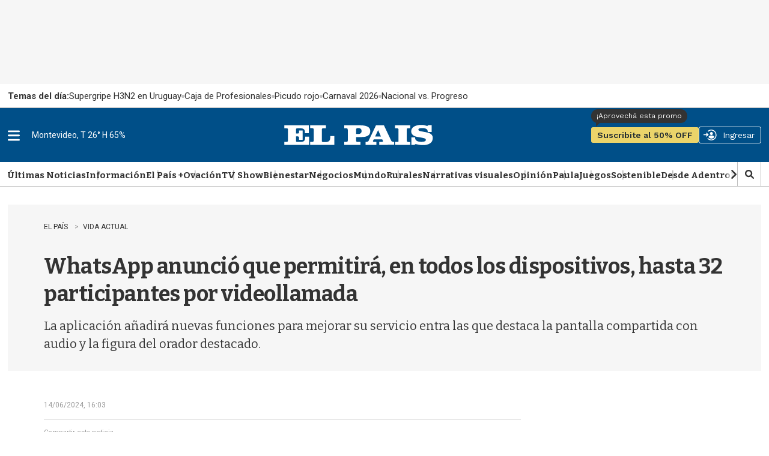

--- FILE ---
content_type: text/html
request_url: https://api.ironfunnel.com/globalid?pixel=bqw0an&visitor=019f808a-7ac1-48a6-96ed-358dc65ca46c_temp
body_size: 20
content:

            <!DOCTYPE html>
            <html lang="en">
            <head>
                <meta charset="UTF-8">
                <meta name="viewport" content="width=device-width, initial-scale=1.0">
                <title>IF</title>
            </head>            
            <body>
                <script>
                    window.onload = function() {
                        window.parent.postMessage('019f808a-7ac1-48a6-96ed-358dc65ca46c', '*');
                    };
                </script>
            </body>
            </html>
        

--- FILE ---
content_type: text/html
request_url: https://api.ironfunnel.com/globalid?pixel=bqw0an&visitor=8b42d1d3-b5e7-44b4-a3d5-c9f540b17179_temp
body_size: -102
content:

            <!DOCTYPE html>
            <html lang="en">
            <head>
                <meta charset="UTF-8">
                <meta name="viewport" content="width=device-width, initial-scale=1.0">
                <title>IF</title>
            </head>            
            <body>
                <script>
                    window.onload = function() {
                        window.parent.postMessage('019f808a-7ac1-48a6-96ed-358dc65ca46c', '*');
                    };
                </script>
            </body>
            </html>
        

--- FILE ---
content_type: application/javascript; charset=utf-8
request_url: https://fundingchoicesmessages.google.com/f/AGSKWxVCpsi8jkedPCoDwxl0u90M-ABMcQG-JqnC8TyDmIbgEsVNDggmlUElAt4ryS-fy5EWoPMMnNoEKR1_LmqV6KpQwwudlCICmlg5oWG8OCRFD9EBsiB-R9x2ZlA18MY-uoiWgbd7vrcbBILPPGaIeGU_xcbuNwe6ICsX7VFsLjbygBT4yUp0VnOzYQ-A/_/adbrite_.ae/ads//livead-.topad./contentadvert1.
body_size: -1288
content:
window['95636f26-651c-45c0-9830-61eeba27111a'] = true;

--- FILE ---
content_type: text/plain;charset=UTF-8
request_url: https://c.pub.network/v2/c
body_size: -263
content:
a8c5d551-b510-40dc-895f-b9a401991a7f

--- FILE ---
content_type: text/plain;charset=UTF-8
request_url: https://c.pub.network/v2/c
body_size: -112
content:
cbdd1837-e4f9-4659-85ba-732bf296af38

--- FILE ---
content_type: image/svg+xml
request_url: https://el-pais.brightspotcdn.com/71/5f/7e59f9f341028211081547421c79/logo-aireuropa-color-v3.svg
body_size: 6221
content:
<?xml version="1.0" encoding="utf-8"?>
<!-- Generator: Adobe Illustrator 24.0.2, SVG Export Plug-In . SVG Version: 6.00 Build 0)  -->
<svg version="1.1" id="Capa_1" xmlns="http://www.w3.org/2000/svg" xmlns:xlink="http://www.w3.org/1999/xlink" x="0px" y="0px"
	 viewBox="0 0 119.1 43.5" style="enable-background:new 0 0 119.1 43.5;" xml:space="preserve">
<style type="text/css">
	.st0{fill:#859CC7;}
	.st1{fill:#3B70AB;}
</style>
<g>
	<title>aireuropa_p</title>
	<path class="st0" d="M104.9,15.5c-0.1-0.1-0.1-0.2,0-0.2V15.5z"/>
	<g>
		<path class="st1" d="M37.9,16.2c0-0.3-0.1-0.5-0.1-0.8c-0.2-0.7-0.6-1.3-1.2-1.7c-0.6-0.4-1.4-0.7-2.1-0.8c-0.3,0-0.6,0-0.9-0.1
			h-0.1c-0.1,0-0.1,0-0.2,0c-0.1,0-0.2,0-0.2,0h-0.4c-0.1,0-0.1,0-0.2,0s-0.1,0-0.2,0h0c-0.1,0-0.3,0-0.5,0c-1,0.2-2,0.5-3,1
			c-0.7,0.3-1.3,0.7-1.9,1.2c-0.1,0.1-0.1,0.1-0.3,0c-0.3-0.4-0.7-0.7-1.1-1.1c-0.6-0.5-1.3-0.9-2-1c-0.3-0.1-0.6-0.1-0.9-0.1h-0.1
			c-0.1,0-0.1,0-0.2,0h-0.5c-0.1,0-0.1,0-0.2,0c-0.1,0-0.1,0-0.2,0h-0.1c0,0-0.1,0-0.1,0c-0.2,0-0.5,0.1-0.7,0.1
			c-1.7,0.3-3.2,1.1-4.4,2.3c-0.9,0.9-1.7,2-2.3,3.2c-0.9,1.6-1.4,3.3-1.5,5.1c0,0.7,0,1.4,0,2c0.1,0.8,0.2,1.6,0.4,2.3
			c0.6,1.9,2.4,3.2,4.4,3.1c0.9,0,1.8-0.3,2.6-0.7c1.2-0.6,2.3-1.3,3.3-2.2c0.1-0.1,0.1-0.1,0.2,0.1c0.5,1,1.3,1.8,2.3,2.3
			c0.7,0.3,1.5,0.5,2.3,0.5c1.4,0.1,2.7-0.2,4-0.7c0.8-0.4,1.5-0.8,2.2-1.4c1-0.7,1.9-1.4,2.8-2.3c0,0,0.1-0.1,0-0.2
			c-0.3-0.4-0.5-0.8-0.8-1.2c0-0.1-0.1-0.1-0.1,0l-0.7,0.5c-1,0.8-2,1.5-3.1,2c-0.8,0.4-1.6,0.6-2.4,0.6c-1,0.1-2-0.5-2.4-1.5
			c-0.3-0.7-0.5-1.4-0.6-2.2c-0.1-0.8-0.1-1.6,0-2.4c0.1-1.3,0.4-2.5,0.9-3.6c0.4-1,1.1-2,1.9-2.8c0.8-0.8,1.8-1.1,2.9-1.1
			c0.7,0,1.4,0.5,1.6,1.2c0.1,0.4,0.2,0.9,0.1,1.4c-0.1,0.7-0.4,1.4-0.8,1.9c-0.5,0.5-1,1-1.6,1.4c-1,0.7-2,1.4-3,2.1
			c-0.1,0-0.1,0.1-0.1,0.2c0,0.6,0,1.1,0,1.7c0,0,0,0.1,0,0.1c0,0,0.1,0,0.1-0.1l5.6-3.5c0.7-0.4,1.5-0.9,2.1-1.5
			c0.7-0.6,1.2-1.3,1.4-2.2c0-0.1,0-0.2,0.1-0.3v-0.7C37.8,16.5,37.8,16.4,37.9,16.2L37.9,16.2z M23.8,18.5
			c-0.2,0.7-0.5,1.4-0.7,2.1c-0.4,1.3-0.7,2.7-0.6,4.2c0,0.4,0,0.9,0.1,1.3c0,0,0,0.1,0,0.1c-1,0.6-1.9,1.2-2.9,1.7
			c-0.6,0.3-1.3,0.2-1.8-0.2c-0.3-0.2-0.5-0.5-0.6-0.8c-0.3-0.7-0.6-1.5-0.6-2.3c0-0.3,0-0.6,0-1.1c0-1.5,0.3-3,0.8-4.4
			c0.6-1.4,1.5-2.7,2.7-3.6c0.7-0.5,1.6-0.8,2.5-0.8c0.9,0,1.6,0.6,1.6,1.5c0,0,0,0.1,0,0.1C24.2,17.1,24.1,17.8,23.8,18.5z"/>
		<g>
			<path class="st1" d="M62.1,21.3c0-1.5,0-3,0-4.7c0-0.3,0-0.4,0.4-0.4c1.7,0,3.4,0,5.1,0c0.2,0,0.3,0,0.3,0.3c0,0.4,0,0.8,0,1.2
				c0,0.2-0.1,0.3-0.3,0.3h-2.8c-0.2,0-0.3,0-0.3,0.3c0,0.5,0,1.1,0,1.6c0,0.3,0.1,0.3,0.4,0.3h2.5c0.2,0,0.3,0,0.3,0.3
				c0,0.4,0,0.8,0,1.2c0,0.2,0,0.3-0.3,0.3h-2.5c-0.3,0-0.3,0-0.3,0.3c0,0.6,0,1.2,0,1.7c0,0.2,0,0.3,0.3,0.3c0.9,0,1.9,0,2.8,0
				c0.3,0,0.4,0.1,0.4,0.4c0,0.3,0,0.8,0,1.2s0,0.3-0.2,0.3h-5.3c-0.3,0-0.2-0.2-0.2-0.3L62.1,21.3z"/>
			<path class="st1" d="M73.7,25.3l-0.4,0.5c-0.6,0.6-1.5,0.9-2.4,0.6c-0.8-0.2-1.4-0.8-1.5-1.5c-0.1-0.4-0.2-0.8-0.2-1.1
				c0-1.5,0-3.2,0-4.8c0-0.3,0.1-0.3,0.3-0.3h1.5c0.3,0,0.4,0,0.4,0.4c0,1.3,0,2.6,0,3.8c0,0.3,0,0.7,0.1,1c0.1,0.5,0.6,0.8,1.1,0.7
				c0.5-0.1,0.9-0.5,0.9-1c0-1.5,0-3,0-4.6c0-0.3,0.1-0.4,0.4-0.4h1.5c0.2,0,0.3,0,0.3,0.3v7.1c0,0.2,0,0.3-0.3,0.3
				c-0.4,0-0.7,0-1.1,0c-0.2,0-0.3-0.1-0.4-0.3S73.8,25.6,73.7,25.3z"/>
			<path class="st1" d="M79.2,20c0.2-0.7,0.8-1.3,1.5-1.4l0,0c0.8-0.2,0.9-0.1,0.9,0.7c0,0.4,0,0.8,0,1.1s-0.1,0.4-0.4,0.4
				c-0.3,0-0.9,0.1-1.4,0.1c-0.5,0-0.4,0.1-0.4,0.4c0,1.5,0,3,0,4.6c0,0.3,0,0.4-0.4,0.4c-0.4,0-1,0-1.5,0c-0.2,0-0.3,0-0.3-0.3
				c0-2.4,0-4.8,0-7.1c0-0.2,0-0.3,0.3-0.3h1c0.2,0,0.3,0,0.3,0.2C78.9,19.1,79.1,19.5,79.2,20z"/>
			<path class="st1" d="M58.3,20c0.2-1,1.2-1.6,2.2-1.5c0.2,0,0.3,0,0.3,0.3v1.7c0,0.2,0,0.2-0.2,0.3c-0.5,0-1.1,0.1-1.5,0.2
				c-0.2,0-0.3,0.1-0.3,0.4c0,1.5,0,3.2,0,4.7c0,0.3,0,0.4-0.4,0.4h-1.5c-0.2,0-0.3,0-0.3-0.3c0-2.4,0-4.8,0-7.1
				c0-0.2,0-0.3,0.3-0.3l0,0c0.4,0,0.9-0.2,1.2,0C58.2,18.8,58.2,19.5,58.3,20z"/>
			<path class="st1" d="M54.8,22.5c0,1.2,0,2.3,0,3.5c0,0.3,0,0.4-0.3,0.4c-0.5,0-1.1,0-1.6,0c-0.2,0-0.3,0-0.3-0.3v-7.1
				c0-0.2,0.1-0.3,0.3-0.3h1.6c0.2,0,0.3,0,0.3,0.3V22.5z"/>
			<path class="st1" d="M54.9,16.8c0,0.7-0.5,1.2-1.2,1.2c-0.7,0-1.2-0.5-1.2-1.2c0-0.7,0.5-1.2,1.2-1.2c0,0,0,0,0.1,0
				c0.6,0,1.1,0.4,1.2,1C54.9,16.7,54.9,16.8,54.9,16.8z"/>
			<path class="st1" d="M104.3,20.5c-0.1-1-1-1.8-2-1.9c-1.2-0.2-2.3-0.1-3.4,0.3c-0.5,0.2-0.5,0.2-0.4,0.6l0.2,0.8
				c0,0.2,0.1,0.3,0.4,0.2c0.7-0.3,1.5-0.4,2.2-0.3c0.4,0,0.7,0.2,0.8,0.5c0.3,0.6,0.1,0.8-0.5,0.8H101c-0.6,0-1.2,0.2-1.7,0.4
				c-1.1,0.6-1.6,1.9-1.1,3c0.4,1.1,1.5,1.7,2.6,1.5c0.7-0.1,1.4-0.5,1.8-1.1c0.1,0.2,0.2,0.5,0.2,0.8c0,0.1,0.1,0.2,0.2,0.2
				c0,0,0,0,0,0h1.4v-5.8C104.2,20.6,104.3,20.5,104.3,20.5z M101.8,24.5c-0.4,0.3-0.8,0.3-1.2,0.2c-0.2-0.1-0.4-0.3-0.5-0.5
				c-0.1-0.3,0.1-0.6,0.3-0.8c0.5-0.3,1.1-0.4,1.6-0.3c0.1,0,0.1,0,0.1,0.2v0.5C102.2,24.1,102.1,24.4,101.8,24.5z"/>
			<path class="st1" d="M51.6,26.1c-0.9-3.2-1.7-6.3-2.5-9.5c0-0.2-0.2-0.3-0.3-0.3c0,0,0,0,0,0c-0.5,0-1,0-1.5,0s-1,0-1.5,0
				c-0.2,0-0.3,0-0.3,0.2c-0.8,3.2-1.6,6.4-2.4,9.5c0,0.2,0,0.3,0.2,0.3H45c0.2,0,0.3,0,0.3-0.3l0.3-1.4c0-0.2,0.1-0.3,0.3-0.2h2.3
				c0.2,0,0.2,0,0.3,0.2c0.1,0.5,0.2,0.9,0.3,1.4c0,0.2,0.1,0.3,0.3,0.3c0,0,0,0,0,0h2.1C51.6,26.4,51.6,26.3,51.6,26.1z M48,22.5
				h-1.6c-0.1,0-0.2,0-0.2-0.2c0.3-1.3,0.6-2.6,0.9-4c0,0,0,0,0.1-0.1c0.1,0.4,0.2,0.8,0.3,1.2c0.2,0.9,0.4,1.9,0.7,2.8
				C48.2,22.5,48.2,22.5,48,22.5z"/>
			<path class="st1" d="M96.9,20.6c-0.1-0.8-0.6-1.4-1.3-1.8c-1.1-0.7-2.6-0.3-3.2,0.8c-0.1-0.2-0.1-0.5-0.2-0.7
				c0-0.2-0.1-0.3-0.3-0.3h-1.1c-0.2,0-0.3,0-0.3,0.3v9.7c0,0.2,0.1,0.3,0.3,0.3c0.5,0,1.1,0,1.5,0c0.3,0,0.4,0,0.4-0.4
				c0-0.8,0-1.5,0-2.4h0.1c1.3,0.8,3,0.4,3.8-0.9c0.2-0.3,0.3-0.6,0.3-0.9C97.2,23.2,97.2,21.9,96.9,20.6z M94.8,23.7
				c-0.1,0.6-0.7,1.1-1.4,1c-0.2,0-0.4-0.1-0.5-0.2c-0.2-0.1-0.3-0.2-0.3-0.4c0-0.5,0-0.9,0-1.4s0-1,0-1.4c0-0.2,0.1-0.3,0.2-0.4
				c0.4-0.5,1.2-0.5,1.6,0c0.2,0.2,0.3,0.5,0.3,0.7C95,22.2,95,22.9,94.8,23.7L94.8,23.7z"/>
			<path class="st1" d="M89.1,21.2c-0.3-1.4-1.5-2.5-2.9-2.7c-1.5-0.3-3,0.6-3.6,2c-0.6,1.3-0.6,2.8,0,4.1c0.9,1.7,3,2.4,4.7,1.5
				c0.4-0.2,0.8-0.5,1.1-0.9C89.2,24,89.4,22.6,89.1,21.2L89.1,21.2z M86.8,23.9c-0.3,0.6-1,0.9-1.6,0.6c-0.3-0.1-0.5-0.3-0.6-0.6
				c-0.4-0.9-0.4-2,0-2.9c0.2-0.4,0.6-0.7,1.1-0.7c0.5,0,0.9,0.3,1,0.7c0.2,0.5,0.3,1,0.3,1.5C87.1,23,87,23.5,86.8,23.9z"/>
		</g>
	</g>
</g>
</svg>
